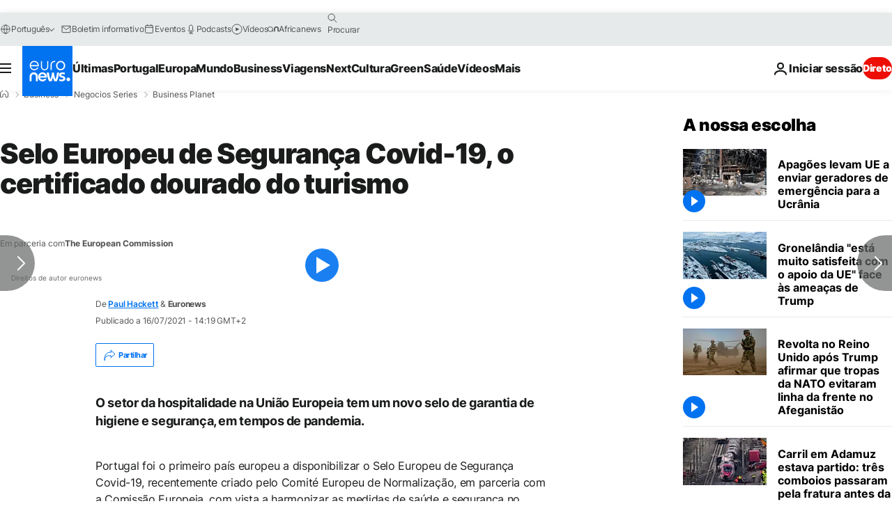

--- FILE ---
content_type: text/html; charset=utf-8
request_url: https://e.infogram.com/_/XafnGJbGdR3IsAqKA9GY?parent_url=https%3A%2F%2Fpt.euronews.com%2Fbusiness%2F2021%2F07%2F16%2Fselo-europeu-de-seguranca-covid-19-o-certificado-dourado-do-turismo&src=embed
body_size: 9817
content:
<!DOCTYPE HTML>
<html lang="en">
<head>
    <meta charset="utf-8">
    <meta http-equiv="X-UA-Compatible" content="IE=edge, Chrome=1"/>
    <meta http-equiv="x-dns-prefetch-control" content="on">
    <meta name="viewport" content="width=device-width, initial-scale=1" />
    <title>Business Planet Portugal ALL Languages - Infogram</title>
    <link rel="dns-prefetch" href="https://cdn.jifo.co">
<link rel="preconnect" href="https://cdn.jifo.co" />

    <link rel="preload" href="/api/stylesheets/26316" as="style">
    <link rel="preload" as="script" href="https://cdn.jifo.co/js/dist/bundle_vendor-f95bb7bd9b764217df5f-1-webpack.js" crossorigin="anonymous"/>
    <link rel="preload" as="script" href="https://cdn.jifo.co/js/dist/embed_responsive_viewer-9b0b71c50bb5507d3f6b-1-webpack.js" crossorigin="anonymous"/>
    <link rel="stylesheet"href="https://cdn.jifo.co/css/dist/cebefb1b2b9384b3.css">
    <link rel="icon" href="https://cdn.jifo.co/js/dist/6306bc3983ca5663eccfb7dc5c99eb14.ico" type="image/x-icon">
    <link rel="canonical" href="https://infogram.com/1pk6k05nxmmmxwi9v2me60drjms3nj09vd2">
<style>.chart *{line-height:normal}.moveable{margin-bottom:30px!important}.capture-mode .moveable_w:last-child .moveable:last-child,.download-mode .moveable_w:last-child .moveable:last-child,.embed-mode .moveable_w:last-child .moveable:last-child,.web-mode .moveable_w:last-child .moveable:last-child{margin-bottom:0!important}.ig-separator{margin-bottom:0!important;margin-top:-30px;padding-bottom:30px;padding-top:30px}.video{padding-bottom:75%;height:0}.video iframe{border:0;width:100%;height:100%;position:absolute;top:0;left:0}.ig-items{margin:30px;padding-top:0}svg .igc-pie-center-text .igc-pie-center-text-node{font-family:'PT Sans Narrow','Arial Narrow';font-size:24px;fill:#626262;font-weight:400;font-style:normal}svg .igc-wc-node{cursor:default}.igc-treemap-node-text-name{font-family:Open Sans;font-weight:400}.igc-treemap-node-text-value{font-family:Open Sans}.quote{font-family:Open Sans;font-size:18px;font-weight:700;color:#000;text-align:left;font-style:normal;background-color:transparent;background-size:28px 22px;background-image:url([data-uri]);background-repeat:no-repeat;background-position:20px top;padding:0 20px 0 65px;border-radius:0}.quotetitle{font-family:Open Sans;font-size:16px;font-weight:400;color:#005587;text-align:left;margin-top:10px;font-style:normal}.quote .innertext{line-height:24px}.quote .quotetitle .innertext{line-height:25px}svg .igc-pie-center-text .igc-pie-center-text-node,svg .igc-semi-pie-center-text .igc-pie-center-text-node{font-family:Open Sans Semibold;font-size:18px;font-weight:400;fill:#000}.igc-textual-figure{font-family:Open Sans Semibold;font-size:18px;font-weight:400}.igc-textual-text.innertext{line-height:24px}.igc-textual-fact{color:#000;font-family:Open Sans;font-size:16px;font-weight:400}.innertext .igc-textual-fact{line-height:25px}.igc-textual-icon{padding-right:30px;padding-top:7px}.igc-table .igc-table-cell{font-family:Open Sans;font-size:13px;font-weight:400}.igc-table .igc-table-header{font-family:Open Sans;font-size:13px;font-weight:400;padding-left:9px}.ig-container{background:#fff}.ig-copyright{display:none}.headline{font-family:Open Sans;font-size:24px;font-weight:700;color:#000;text-align:left;border-bottom:none;padding-bottom:0}.headline .innertext{line-height:30px}.chart-title{font-family:Open Sans Semibold;font-size:18px;font-weight:400;color:#000;text-align:left}.chart-title .innertext{line-height:24px}.bodytext{font-family:Open Sans;font-size:16px;font-weight:400;color:#000;text-align:left;line-height:25px}.tt_tooltip{color:#fff;font-family:Open Sans;font-size:16px;font-weight:400}.tt_tooltip .tt_value{font-weight:400}.tt_tooltip .tt_body{background:#333}.tt_tooltip .tt_left{border-right:8px solid #333}.tt_tooltip .tt_right{border-left:8px solid #333}.footer-bottom{border-top:0,solid,#dadada;padding-top:15px;overflow:hidden;margin-bottom:15px}.ig-separator-line{background:rgba(0,85,135,.7)}.heatmap-legend{background:rgba(255,255,255,.7)}.heatmap-label,.heatmap-legend-item{color:#000;font-size:13px;font-weight:400;font-family:Open Sans}.igc-graph-pie-piece{stroke:rgba(255,255,255,0.7)}.captiontext{font-family:Open Sans;color:#005587;font-size:13px;font-weight:400}.captiontext .innertext{line-height:1.5}.igc-table-search{color:#005587;font-size:13px;font-weight:400;font-family:Open Sans}#footer{margin-left:30px;margin-right:30px}.bodytext .innertext a,.bodytext .innertext a:visited{color:#00e}</style>


    
    <script async src="https://s.infogram.com/t.js?v3" data-report-open data-infogram-track-id="1pk6k05nxmmmxwi9v2me60drjms3nj09vd2" data-tag="embed"
            data-track-url="https://s.infogram.com/t2"></script>
    

    <style>
        

        @keyframes infogram-loader {
            100% {
                transform: rotate(360deg);
                -webkit-transform: rotate(360deg);
                -moz-transform: rotate(360deg);
            }
        }
        #embed-loader {
            min-width: 120px;
            min-height: 120px;
        }
        #embed-loader i {
            display: block;
            width: 40px;
            height: 40px;
            margin: 40px auto;
            padding: 0;
            border: 5px solid;
            border-top-color: transparent;
            border-left-color: transparent;
            border-radius: 50%;
            color: #A6A6A6;
            animation: infogram-loader 0.9s linear infinite;
            -webkit-animation: infogram-loader 0.9s linear infinite;
            -moz-animation: infogram-loader 0.9s linear infinite;
        }
    </style>
</head>

<body data-window-graphicID="173a653d-aa6c-481c-b2ef-d9555c9c6070" data-window-stylesheet="26316"
      data-window-__viewMode="embed" data-fonts="" data-fullscreen="off" data-aside="on"
      data-user-status="anonymous" data-password-protected="false"
      data-user-id="false" >
<div id="dialog-container"></div>
<div id="tooltip-container"></div>
<div id="middle">
    <div id="embed-loader"><i></i></div>
</div>

<script>window.infographicData={"id":242780071,"type":0,"block_id":"173a653d-aa6c-481c-b2ef-d9555c9c6070","theme_id":26316,"user_id":2253164,"team_user_id":71157,"path":"fbc57281-0e95-4407-ba04-bcb99f9f627f","title":"Business Planet Portugal ALL Languages","description":"","tags":"","public":false,"publicAccess":false,"private_link_enabled":1,"thumb":"https:\u002F\u002Finfogram-thumbs-200.s3-eu-west-1.amazonaws.com\u002F173a653d-aa6c-481c-b2ef-d9555c9c6070.jpg","embedImageUrl":"https:\u002F\u002Finfogram.io\u002Fp\u002Fed4349cb88db298f0b7d92a080d1127b.png","previewImageUrl":"https:\u002F\u002Finfogram.io\u002Fp\u002F2716f686a44a9f479f2f3c619a1c5faa.png","width":550,"copyright":"","properties":{"tabs":true,"embed_button":"enabled","zeropaddingembed":true,"custom_logo":"infogram","language":"en","logoName":"Infogram logo","title_link":"infogram","customLinkOption":"text","custom_logo_value":"https:\u002F\u002Fimages.jifo.co\u002F71157_1579597903411.png","themeId":26316,"footerSettings":{},"embed_button_text":"Partilhar","publishType":1,"transparent":false,"rtl":false,"export_settings":{"showGrid":true,"showValues":true},"whitelabel":true,"noTracking":false,"decimal_separator":".,","grouping_symbol":"none","custom_link_url":"","showChartsOnScroll":false,"pro":true},"elements":{"content":{"allowFullscreen":true,"allowToShare":true,"assets":{},"content":{"blockOrder":["173a653d-aa6c-481c-b2ef-d9555c9c6070"],"blocks":{"173a653d-aa6c-481c-b2ef-d9555c9c6070":{"design":{"header":{"text":""},"hideFooter":false},"entities":["eba0dac3-f10c-4a00-abe5-b2f7f9eb39b9","163ed718-cab3-413c-ad98-54927d37cf72","a1e57bce-3f41-41c4-a9ff-452a72c47aa8"]}},"entities":{"163ed718-cab3-413c-ad98-54927d37cf72":{"accessibility":{"description":"","enabled":true,"label":"Chart"},"chart_type_nr":23,"colors":[],"custom":{"decimalSeparator":".","groupingSymbol":"none"},"data":[[["O Cerificado Digital Covid-19 da UE prova que uma pessoa:","\u003Cul\u003E\u003Cli\u003E\n\nfoi vacinada contra a covid-19\u003C\u002Fli\u003E\u003Cli\u003Erecebeu um teste com resultado negativo\u003C\u002Fli\u003E\u003Cli\u003Ejá teve covid-19\u003C\u002Fli\u003E\u003C\u002Ful\u003E","1787538Path"],["O certificado:","\u003Cul\u003E\u003Cli\u003Epode ser digital ou em papel\u003C\u002Fli\u003E\u003Cli\u003Etem um código QR&nbsp;\u003C\u002Fli\u003E\u003Cli\u003Eé gratuito&nbsp;\u003C\u002Fli\u003E\u003Cli\u003Eé válido em todos os países da UE\u003C\u002Fli\u003E\u003C\u002Ful\u003E","3026Path"],["Inclui informações essenciais, como:","\u003Cul\u003E\u003Cli\u003Enome\u003C\u002Fli\u003E\u003Cli\u003Edata de nascimento\u003C\u002Fli\u003E\u003Cli\u003Edata de emissão\u003C\u002Fli\u003E\u003Cli\u003Einformação relevante sobre a vacina, o teste ou a recuperação\u003C\u002Fli\u003E\u003C\u002Ful\u003E","633902Path"],["O armazenamento de dados pessoais é seguro:","Os dados permanecem no certificado e são armazenados numa base de dados segura em cada país.","1704523Path"],["Visa facilitar a livre circulação de cidadãos dentro da UE","Ao viajar, o titular deve ser isento de restrições de livre circulação.\u003Cbr\u003E","3248424Path"]]],"defaultColors":["#002e44","#005587","#0172f0","#60bdf4","#0095a3","#009d2f","#76c300","#ffbb00","#ff8c00","#ed0e05","#d90063","#5d008d"],"defaultColorsHeatmap":[],"modifier":0,"sheetnames":[],"sheets_settings":[{"colors":["#002e44","#005587","#60bdf4","#0095a3","#009d2f"]}],"type":"RESPONSIVE_CHART"},"a1e57bce-3f41-41c4-a9ff-452a72c47aa8":{"accessibility":{"enabled":true},"particleType":"captiontext","text":"\u003Cp style=\"text-align: center\"\u003EFont\u003Ca href=\"https:\u002F\u002Fec.europa.eu\u002Fcommission\u002Fpresscorner\u002Fapi\u002Ffiles\u002Fattachment\u002F869057\u002FEU%20Digital%20COVID%20Certificate%20Factsheet.pdf.pdf\" rel=\"nofollow noopener noreferrer\" target=\"_blank\"\u003Ee:&nbsp;\u003C\u002Fa\u003E\u003Cu\u003E\u003Ca href=\"https:\u002F\u002Fec.europa.eu\u002Finfo\u002Flive-work-travel-eu\u002Fcoronavirus-response\u002Fsafe-covid-19-vaccines-europeans\u002Feu-digital-covid-certificate_pt\" rel=\"nofollow noopener noreferrer\" target=\"_blank\"\u003EComissão Europeia 2021\u003C\u002Fa\u003E\u003C\u002Fu\u003E\u003C\u002Fp\u003E","type":"RESPONSIVE_PARTICLE"},"eba0dac3-f10c-4a00-abe5-b2f7f9eb39b9":{"accessibility":{"enabled":true},"particleType":"maintitle","text":"O que é o Certificado Digital Covid?","type":"RESPONSIVE_PARTICLE"}}},"customFonts":{},"defaultExportSettings":{},"design":{},"designDefaults":{"block":{"background":{"color":"{{backgroundColor|#FFFFFF}}","type":"color"}},"entity":{}},"fonts":{},"footerSettings":{"backgroundOpacity":100},"gridSettings":{"columnCount":4,"rowSpacing":10,"whitespacePercent":3},"hidePageControls":false,"interactivityHint":false,"interlinkedCharts":false,"language":"en","responsive":true,"schemaVersion":23,"themeId":26316,"transition":"none","tooltipProjectOptions":{"selectedOption":"default"}},"hash":"5e49ae090f1ae2cb41299e7208521e91"},"publishedURLId":"1pk6k05nxmmmxwi9v2me60drjms3nj09vd2","createdAt":"2021-07-14T12:36:08.000Z","updatedAt":"2021-07-15T10:19:26.000Z","isTemplateProject":false,"previewImageHeight":796,"privateURL":"XafnGJbGdR3IsAqKA9GY","theme":{"title":"Euronews Mobile","usergroup":"euronews","picture":"https:\u002F\u002Fthemes.jifo.co\u002F26316\u002Fthumb.png","order":0,"public":0,"width":550,"fonts":"","colors":["#002e44","#005587","#0172f0","#60bdf4","#0095a3","#009d2f","#76c300","#ffbb00","#ff8c00","#ed0e05","#d90063","#5d008d"],"logocolor":"0172f0","logoImages":["https:\u002F\u002Fthemes.jifo.co\u002F26316\u002Flogo.png"],"logoUrl":"","showLogo":"custom","showEmbed":"enabled","embedButtonText":"Share","top":0,"padding":30,"spacing":30,"shrinkMargin":30,"shrinkPadding":0,"spacingElementMin":null,"spacingElementMax":null,"css":".quote {\n    font-family: Open Sans;\n    font-size: 18px;\n    font-weight: 700;\n    color: #000;\n    text-align: left;\n    font-style: normal;\n    background-color: transparent;\n    \n                    background-size: 28px 22px;\n                    background-image:url(data:image\u002Fsvg+xml;base64,[base64]);\n                    background-repeat: no-repeat;\n                    background-position: 20px top;\n                    padding: 0px 20px 0px 65px;\n                    border-radius: 0px;\n                    \n}\n.quotetitle {\n    font-family: Open Sans;\n    font-size: 16px;\n    font-weight: 400;\n    color: #005587;\n    text-align: left;\n    margin-top: 10px;\n    font-style: normal;\n}\n.quote .innertext {\n    line-height: 24px;\n}\n.quote .quotetitle .innertext {\n    line-height: 25px;\n}\n\u002F* igc-pie:start *\u002F\nsvg .igc-semi-pie-center-text .igc-pie-center-text-node,\nsvg .igc-pie-center-text .igc-pie-center-text-node {\n    font-family: Open Sans Semibold;\n    font-size: 18px;\n    font-weight: 400;\n    fill: #000;\n}\n\u002F* igc-pie:end *\u002F\n\n\u002F*igc-textual:start*\u002F\n.igc-textual-figure {\n    font-family: Open Sans Semibold;\n    font-size: 18px;\n    font-weight: 400;\n}\n.igc-textual-text.innertext {\n    line-height: 24px;\n}\n.igc-textual-fact {\n    color: #000;\n    font-family: Open Sans;\n    font-size: 16px;\n    font-weight: 400;\n}\n.innertext .igc-textual-fact {\n    line-height: 25px;\n}\n.igc-textual-icon {\n    padding-right: 30px;\n    padding-top: 7px;\n}\n\u002F*igc-textual:end*\u002F\n\n.igc-table .igc-table-cell {\n    font-family: Open Sans;\n    font-size: 13px;\n    font-weight: 400;\n}\n.igc-table .igc-table-header {\n    font-family: Open Sans;\n    font-size: 13px;\n    font-weight: 400;\n    padding-left: 9px;\n}\n.ig-container {\n    background: #fff;\n}\n.ig-copyright {\n    display: none;\n}\n.headline {\n    font-family: Open Sans;\n    font-size: 24px;\n    font-weight: 700;\n    color: #000;\n    text-align: left;\n    border-bottom: none; padding-bottom: 0;;\n}\n.headline .innertext {\n    line-height: 30px;\n}\n.chart-title {\n    font-family: Open Sans Semibold;\n    font-size: 18px;\n    font-weight: 400;\n    color: #000;\n    text-align: left;\n}\n.chart-title .innertext {\n    line-height: 24px;\n}\n.bodytext {\n    font-family: Open Sans;\n    font-size: 16px;\n    font-weight: 400;\n    color: #000;\n    text-align: left;\n    line-height: 25px;\n\n}\n.tt_tooltip {\n    color: #FFF;\n    font-family: Open Sans;\n    font-size: 16px;\n    font-weight: 400;\n}\n.tt_tooltip .tt_value {\n    font-weight: 400;\n}\n.tt_tooltip .tt_body {\n    background: #333;\n}\n.tt_tooltip .tt_left {\n    border-right: 8px solid #333;\n}\n.tt_tooltip .tt_right {\n    border-left: 8px solid #333;\n}\n\n.footer-bottom {\n    border-top: 0px,solid,#dadada;\n    padding-top: 15px;\n    overflow: hidden;\n    margin-bottom: 15px;\n}\n\n.ig-separator-line {\n    background: rgba(0,85,135,0.7);\n}\n.heatmap-legend {\n\tbackground: rgba(255,255,255,0.7);\n}\n.heatmap-legend-item,\n.heatmap-label {\n \tcolor: #000;\n\tfont-size: 13px;\n\tfont-weight: 400;\n\tfont-family: Open Sans;\n}\n.igc-graph-pie-piece {\n\tstroke: rgba(255,255,255,0.7);\n}\n\n\n.captiontext {\n    font-family: Open Sans;\n    color: #005587;\n    font-size: 13px;\n    font-weight: 400;\n}\n.captiontext .innertext {\n    line-height: 1.5;\n}\n\n.igc-table-search {\n    color: #005587;\n    font-size: 13px;\n    font-weight: 400;\n    font-family: Open Sans;\n}","charts":{"candle":{"colors":{"down":"#005587","up":"#002e44"}},"gauge":{"colors":{"background":"#f4f4f4","needle":"#333333"}},"legend":{"color":{"label":{"active":"#000","hover":"rgba(0,0,0,0.7)","inactive":"#000"},"icon":{"inactive":"rgba(0,0,0,0.2)"}},"layouts":{"bottom":{"legend":{"entry":{"marginTop":"15px"},"marginTop":"10px","marginBottom":"0"}}}},"sheetSwitch":{"style":{"tab":{"font-family":"Open Sans","font-weight":400,"font-style":"normal","colors":{"tab":{"background":"rgba(0, 0, 0, 0.1)","top":"rgba(0, 0, 0, 0.1)","topLeftCorner":"rgba(0, 0, 0, 0.1)","topRightCorner":"rgba(0, 0, 0, 0.1)"},"dropdown":{"selectIcon":"#000","leftSwitcherIcon":"#000","rightSwitcherIcon":"#000"}},"font-size":"13px","color":"#000"}}},"table":{"shapeFill":"#005587","headerColor":"#000","cellColor":"#005587","headerBackground":"#f4f4f4","cellBackground":"#fff","cell":{"font-family":"Open Sans","font-size":"13px","font-weight":"400"},"header":{"font-family":"Open Sans","font-size":"13px","font-weight":"400"}},"treemap":{"labels":{"name":{"fontFamily":"Open Sans","fontWeight":"400"},"value":{"fontFamily":"Open Sans"}}},"waterfall":{"colors":"002e44 005587 0172f0"},"wordcloud":{"labels":{"fontWeight":"400","fontFamily":"Open Sans"}},"barProgress":{"colors":{"background":"#f4f4f4"}},"pictorialBar":{"colors":{"background":"#f4f4f4"},"style":{"graph":{"item":{"value":{"fontFamily":"Open Sans"}}}}},"map":{"countryFill":"#f4f4f4","polygonStrokeColor":"#fff"},"tooltip":{"value":{"fontWeight":"400"},"container":{"color":"#FFF","fontFamily":"Open Sans","fontSize":"16px","fontWeight":"400"},"body":{"background":"#333"},"left":{"borderRight":"8px solid #333"},"right":{"borderLeft":"8px solid #333"}}},"chartOptions":{},"chartDefaults":{},"color":{"element":{"text":"#000","bg":"transparent"},"chart":{"text":"#000","bg":"transparent"},"text":"#000","bg":"#fff"},"colorPresets":[],"localFonts":{"local":[{"fontFamily":"Open Sans Semibold","styles":[{"fontWeight":400,"fontStyle":"normal","src":["url(\"https:\u002F\u002Fthemes.jifo.co\u002F721\u002Fopensans-semibold.woff\") format(\"woff\")"]},{"fontWeight":400,"fontStyle":"italic","src":["url(\"https:\u002F\u002Fthemes.jifo.co\u002F721\u002Fopensans-semibolditalic.woff\") format(\"woff\")"]},{"fontWeight":700,"fontStyle":"normal","src":["url(\"https:\u002F\u002Fthemes.jifo.co\u002F721\u002Fopensans-extrabold.woff\") format(\"woff\")"]},{"fontWeight":700,"fontStyle":"italic","src":["url(\"https:\u002F\u002Fthemes.jifo.co\u002F721\u002Fopensans-extrabolditalic.woff\") format(\"woff\")"]}]}],"typekit":[],"google":[{"fontFamily":"Open Sans","fontWeights":[700,400]}]},"font":{"label":{"fontSize":13,"fontWeight":400},"common":{"textAlign":"initial","fontSize":13,"fontStyle":"normal","fontWeight":"400","fontFamily":"Open Sans"},"legend":{"fontWeight":"400","fontSize":"13px","fontFamily":"Open Sans"}},"fontPresets":[],"fontFamilies":["Open Sans","Open Sans Semibold"],"footerOptions":{"common":{"borderColor":"#dadada","borderWidth":"0"},"copyrightNotice":{"enabled":false,"fontFamily":"Open Sans","fontSize":"13","color":"#4b4b4b","fontWeight":"400","fontStyle":"normal"},"shareButton":{"enabled":true,"background":"#0172f0","text":"Share","color":"#FFFFFF","fontFamily":"Roboto, Arial, sans-serif","fontSize":13,"fontWeight":400,"fontStyle":"normal","position":"left"},"logo":{"position":"right","enabled":true,"background":"#0172f0","width":179,"height":22}},"archived":false,"tabs":true,"zeroPaddingEmbed":true,"freelayoutContents":{"defaults":{"foregroundColor":"#000","backgroundColor":"#fff","fontFamily":"Open Sans","fontSize":12,"lineHeight":1.5,"textAlign":"ALIGN_LEFT"},"fontFamilies":{"font1":"Roboto"},"fontSizes":{"extraLarge":64,"large":48,"medium":18,"small":12},"elements":{"TEXT":{"h1":{"fontSize":"24px","fontFamily":"Open Sans","fontWeight":700,"foregroundColor":"#000"},"h2":{"fontSize":"18px","fontFamily":"Open Sans Semibold","fontWeight":700,"foregroundColor":"#000"},"body":{"fontSize":"16px","fontFamily":"Open Sans","foregroundColor":"#000","lineHeight":1.6},"caption":{"fontSize":"13px","fontFamily":"Open Sans","foregroundColor":"#005587"}},"SHAPE":{"fillColor":"#002e44","strokeColor":"#002e44"},"IMAGE":{"fillColor":"#002e44"}},"colors":["#002e44","#005587","#0172f0","#60bdf4","#0095a3","#009d2f","#76c300","#ffbb00","#ff8c00","#ed0e05","#d90063","#5d008d"]},"id":26316,"thumb":null,"version":1,"parentId":0,"enabledResponsive":true,"enabledFreeLayout":true,"createdAt":"2020-03-03T06:20:10.000Z","updatedAt":"2024-08-30T03:55:39.000Z","created_at":"2020-03-03T06:20:10.000Z","updated_at":"2024-08-30T03:55:39.000Z"},"canUseLinks":true,"embed":"\u003Cscript id=\"infogram_0__\u002FXafnGJbGdR3IsAqKA9GY\" title=\"Business Planet Portugal ALL Languages\" src=\"https:\u002F\u002Fe.infogram.com\u002Fjs\u002Fdist\u002Fembed.js?crK\" type=\"text\u002Fjavascript\"\u003E\u003C\u002Fscript\u003E","embedIframe":"\u003Ciframe src=\"https:\u002F\u002Fe.infogram.com\u002F_\u002FXafnGJbGdR3IsAqKA9GY?src=embed\" title=\"Business Planet Portugal ALL Languages\" width=\"550\" height=\"796\" scrolling=\"no\" frameborder=\"0\" style=\"border:none;\" allowfullscreen=\"allowfullscreen\"\u003E\u003C\u002Fiframe\u003E","embedImageResponsive":"\u003Cscript id=\"infogramimg_0__\u002FXafnGJbGdR3IsAqKA9GY\" title=\"Business Planet Portugal ALL Languages\" src=\"https:\u002F\u002Fe.infogram.com\u002Fjs\u002Fdist\u002Fembed.js?E4g\" type=\"text\u002Fjavascript\"\u003E\u003C\u002Fscript\u003E","embedImageIframe":"","embedAMP":"\u003Camp-iframe width=\"550\" height=\"796\" layout=\"responsive\" sandbox=\"allow-scripts allow-same-origin allow-popups\" resizable allowfullscreen frameborder=\"0\" src=\"https:\u002F\u002Fe.infogram.com\u002F_\u002FXafnGJbGdR3IsAqKA9GY?src=embed\"\u003E\u003Cdiv style=\"visibility: hidden\" overflow tabindex=0 role=button aria-label=\"Loading...\" placeholder\u003ELoading...\u003C\u002Fdiv\u003E\u003C\u002Famp-iframe\u003E","embedAMPImage":"\u003Camp-iframe width=\"550\" height=\"796\" layout=\"responsive\" sandbox=\"allow-scripts allow-same-origin allow-popups\" resizable allowfullscreen frameborder=\"0\" src=\"https:\u002F\u002Fe.infogram.com\u002F_\u002FXafnGJbGdR3IsAqKA9GY?src=embed\"\u003E\u003Cdiv style=\"visibility: hidden\" overflow tabindex=0 role=button aria-label=\"Loading...\" placeholder\u003ELoading...\u003C\u002Fdiv\u003E\u003C\u002Famp-iframe\u003E","embedWordpress":"[infogram id=\"_\u002FXafnGJbGdR3IsAqKA9GY\" prefix=\"kZZ\" format=\"interactive\" title=\"Business Planet Portugal ALL Languages\"]","embedWordpressImage":"[infogram id=\"_\u002FXafnGJbGdR3IsAqKA9GY\" prefix=\"xvb\" format=\"image\" title=\"Business Planet Portugal ALL Languages\"]","embedAsync":"\u003Cdiv class=\"infogram-embed\" data-id=\"_\u002FXafnGJbGdR3IsAqKA9GY\" data-type=\"interactive\" data-title=\"Business Planet Portugal ALL Languages\"\u003E\u003C\u002Fdiv\u003E\u003Cscript\u003E!function(e,n,i,s){var d=\"InfogramEmbeds\";var o=e.getElementsByTagName(n)[0];if(window[d]&&window[d].initialized)window[d].process&&window[d].process();else if(!e.getElementById(i)){var r=e.createElement(n);r.async=1,r.id=i,r.src=s,o.parentNode.insertBefore(r,o)}}(document,\"script\",\"infogram-async\",\"https:\u002F\u002Fe.infogram.com\u002Fjs\u002Fdist\u002Fembed-loader-min.js\");\u003C\u002Fscript\u003E","embedImageAsync":"\u003Cdiv class=\"infogram-embed\" data-id=\"_\u002FXafnGJbGdR3IsAqKA9GY\" data-type=\"image\" data-title=\"Business Planet Portugal ALL Languages\"\u003E\u003C\u002Fdiv\u003E\u003Cscript\u003E!function(e,n,i,s){var d=\"InfogramEmbeds\";var o=e.getElementsByTagName(n)[0];if(window[d]&&window[d].initialized)window[d].process&&window[d].process();else if(!e.getElementById(i)){var r=e.createElement(n);r.async=1,r.id=i,r.src=s,o.parentNode.insertBefore(r,o)}}(document,\"script\",\"infogram-async\",\"https:\u002F\u002Fe.infogram.com\u002Fjs\u002Fdist\u002Fembed-loader-min.js\");\u003C\u002Fscript\u003E","indexStatus":true,"branding":{"colors":[{"template":true,"value":"#005587"},{"template":true,"value":"#ED0E05"},{"template":true,"value":"#0172F0"},{"template":true,"value":"#002E44"},{"template":true,"value":"#60BDF4"},{"template":true,"value":"#0095A3"},{"template":true,"value":"#009D2F"},{"template":true,"value":"#76C300"},{"template":true,"value":"#FF8C00"},{"template":true,"value":"#D90063"},{"template":true,"value":"#5D008D"},{"template":true,"value":"#FFBB00"}],"fonts":[{"template":true,"value":{"id":"ea818dcb-b800-494f-83dc-947f0d539e0d","name":"Open Sans Bold"}},{"template":true,"value":{"id":"65eafc9a-614d-4c3d-a581-c4bd8fe81c5a","name":"Open Sans Bold Italic"}},{"template":true,"value":{"id":"756cb376-b264-40f1-b7b1-f38ea9f26c29","name":"Open Sans ExtraBold Regular"}},{"template":true,"value":{"id":"b3201782-9927-4384-8d9f-e73cfc6688e3","name":"Open Sans ExtraBold Italic"}},{"template":true,"value":{"id":"d0b434ba-de17-4001-b28e-14e180a2b2cc","name":"Open Sans Italic"}},{"template":true,"value":{"id":"21ff975f-4f50-4adc-8260-eadbe24eb365","name":"Open Sans Light Regular"}},{"template":true,"value":{"id":"e3c373e5-0058-4ee5-a82b-7c83499ee955","name":"Open Sans Light Italic"}},{"template":true,"value":{"id":"32816e9a-5bda-4a85-8cae-ab39023df896","name":"Open Sans Regular"}},{"template":true,"value":{"id":"945debe6-c654-4f1c-90d7-bdd75ee1ff91","name":"Open Sans SemiBold Regular"}},{"template":true,"value":{"id":"78e5b8c3-9758-4835-8aef-1583c57bc65b","name":"Open Sans SemiBold Italic"}}],"webfonts":[{"id":"infogram_branding-Open Sans","familyName":"Open Sans","url":"https:\u002F\u002Fbranding.jifo.co\u002Fb8c8f06d-edd8-42d4-9b6a-2a70cb3da508_Open-Sans.css"},{"id":"infogram_branding-Open Sans ExtraBold","familyName":"Open Sans ExtraBold","url":"https:\u002F\u002Fbranding.jifo.co\u002F50836f7e-1ffb-4ef9-92b0-2aa1add17b9b_Open-Sans-ExtraBold.css"},{"id":"infogram_branding-Open Sans Light","familyName":"Open Sans Light","url":"https:\u002F\u002Fbranding.jifo.co\u002F588aa138-5227-4e54-85e6-19538dc881c7_Open-Sans-Light.css"},{"id":"infogram_branding-Open Sans SemiBold","familyName":"Open Sans SemiBold","url":"https:\u002F\u002Fbranding.jifo.co\u002F8d1cf406-a1af-4c8f-8c63-cef6802dd9a8_Open-Sans-SemiBold.css"}],"profileLogo":"https:\u002F\u002Fimages.jifo.co\u002F71157_1579597903411.png","webViewColors":["#FFFFFF","#ffffff","#fafafb","#656565","#000000"],"profilePagePublic":false,"themeId":26316,"applyThemeToAll":true,"allowToShare":false,"allowFullscreen":false,"publicDownloads":false}};</script>

<script class="app-bundle" delaysrc="https://cdn.jifo.co/js/dist/bundle_vendor-f95bb7bd9b764217df5f-1-webpack.js" crossorigin="anonymous"></script>

<script class="app-bundle" delaysrc="https://cdn.jifo.co/js/dist/embed_responsive_viewer-9b0b71c50bb5507d3f6b-1-webpack.js" crossorigin="anonymous" async></script>

<script>
    window.loadingLog = [];
    window.parent.postMessage('frameStart', '*');
    window.publicViewConfig = {"cdn":"https:\u002F\u002Fcdn.jifo.co","mapsCDN":"https:\u002F\u002Fmaps.jifo.co","assetsCDN":"https:\u002F\u002Fassets.jifo.co","env":"production","liveDataURL":"https:\u002F\u002Flive-data.jifo.co\u002F"};
    window.embedType = '';

    function initDelayedScripts() {
        var nodes = document.querySelectorAll('script[delaysrc]');
        for (var i = 0; i < nodes.length; i++) {
            var node = nodes[i];
            node.src = node.attributes.delaysrc.nodeValue;
            node.attributes.removeNamedItem('delaysrc');
        }
    }

    if ('serviceWorker' in navigator && !navigator.serviceWorker.controller) {
        navigator.serviceWorker.register('/sw.js').then(
            function (registration) {
                var worker = registration.active || registration.waiting || registration.installing;
                if (worker.state === 'activated') {
                    initDelayedScripts();
                } else {
                    worker.addEventListener('statechange', function (e) {
                        if (e.target.state === 'activated') {
                            initDelayedScripts();
                        }
                    });
                }
            },
            initDelayedScripts
        );
    } else {
        initDelayedScripts();
    }
</script>
</body>
</html>
